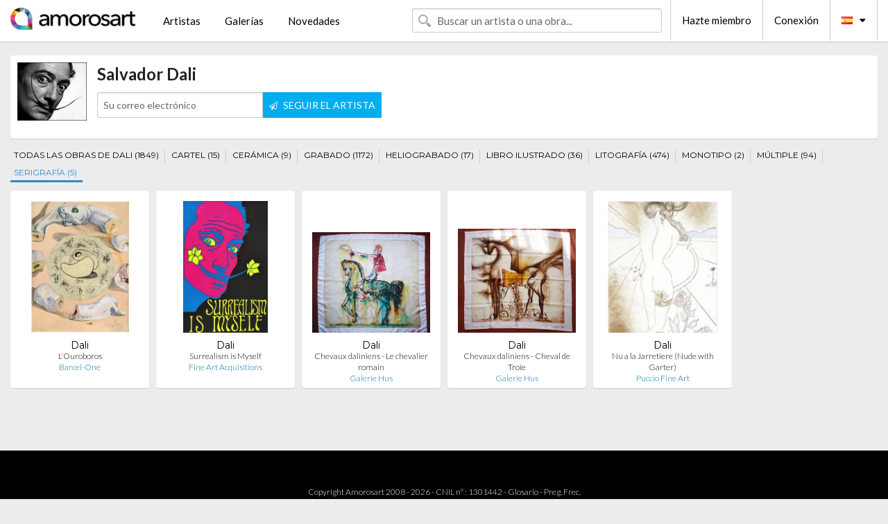

--- FILE ---
content_type: text/html; charset=UTF-8
request_url: https://es.amorosart.com/originales-serigraf%EF%BF%BD%EF%BF%BDa-dali-291-14-1.html
body_size: 2871
content:
<!doctype html>
<html class="no-js" lang="fr">
    <head>
        <meta charset="utf-8"/>
        <meta name="viewport" content="width=device-width, initial-scale=1.0" />
                <title>Salvador Dali estampas originales, litografías y grabados en Amorosart</title>
                        <meta name="description" content="Dali presentada por Amorosart, lista de estampas disponibles de Dali y galerías de arte que proponen obras del artista Salvador Dali. Biografía y catálogos razonados" />
                        <meta name="keywords" content="salvador, Dali, Salvador Dali, Dali litografías, Dali estampas, Dali grabados" />
                <link rel="shortcut icon" type="image/x-icon" href="favicon.ico" />
        <link rel="icon" type="image/png" href="favicon.png" />
        <!-- css start -->
        <link href="https://fonts.googleapis.com/css?family=Lato:400,400italic,700,300,300italic,700italic,900,100,100italic,900italic" rel="stylesheet" type="text/css" />
        <link href="https://fonts.googleapis.com/css?family=Montserrat:400,700" rel="stylesheet" type="text/css" />
                        <link href="https://es.amorosart.com/build/page.min.css?v=1768486385" rel="stylesheet" type="text/css" />
                        <!-- css end -->
    </head>
    <body>
        <!-- header start -->
<!-- Google tag (gtag.js) -->
<script async src="https://www.googletagmanager.com/gtag/js?id=G-WCER4H6RP1"></script>
<script>
  window.dataLayer = window.dataLayer || [];
  function gtag(){dataLayer.push(arguments);}
  gtag('js', new Date());

  gtag('config', 'G-WCER4H6RP1');
  gtag('config', 'G-G2EH6Q64YP');
</script>
<div class="top-bar">
    <div class="row">
        <div class="top-bar-left">
            <ul class="headerLeft">
                <li>
                    <a  href="https://es.amorosart.com/"><img class="header-logo" src="https://es.amorosart.com/assets/images/logoAmorosart.png" width="180"></a>
                </li>
                <a class="show-for-small-only" href="javascript:void();" onclick="$('.menu-mobile').slideToggle(200);"><i class="button-menu-mobile fa fa-bars noir s32"></i></a>
                <div class="header-search-mobile show-for-small-only">
                    <form>
                            <div class="column">
                                <input id="search-mobile" type="text" class="search-mobile s16 mag-search fontLato noir radius" placeholder="Buscar un artista o una obra..." data-source="https://es.amorosart.com/search.html" data-gallery="Galerías" data-artist="Artistas" data-artwork="Obras" />
                            </div>
                    </form>
                </div>
                <li>
                    <ul class="menu s15 fontLato noir hide-for-small-only">
                        <li><a href="https://es.amorosart.com/artistas-contemporaneos-modernos.html">Artistas</a></li>
                        <li><a href="https://es.amorosart.com/galerias-estampas-originales.html">Galerías</a></li>
                        <li><a href="https://es.amorosart.com/estampas-litografias.html">Novedades</a></li>
                    </ul>
                </li>
            </ul>
        </div>
        <div class="top-bar-right">
            <ul class="headerRight hide-for-small-only">  
                <li class="header-search">
                    <form>
                        <div class="row collapse postfix-round">
                            <div class="columns">
                                <input id="search" type="text" class="s15 fontLato noir radius mag-search" placeholder="Buscar un artista o una obra..."  data-source="https://es.amorosart.com/search.html" data-gallery="Galerías" data-artist="Artistas" data-artwork="Obras" />
                            </div>
                        </div>
                    </form>
                </li>
                <li class="header-links">
                    <ul class="menu s15 fontLato noir">
                        <li><a href="https://es.amorosart.com/signup.html">Hazte miembro</a></li><li><a href="https://es.amorosart.com/signin.html">Conexión</a></li><li><a id="bt-flags" href="#" onclick="$('#other-flags').slideToggle(100);"><i class="famfamfam-flags es mr10"></i><i class="fa fa-caret-down"></i></a>
                            <ul id="other-flags" class="fontLato s14">
                                                                                                <li><a href="https://www.amorosart.com/"><i class="famfamfam-flags fr mr5"></i></a></li>
                                                                                                                                <li><a href="https://en.amorosart.com/"><i class="famfamfam-flags en mr5"></i></a></li>
                                                                                                                                                                                                <li><a href="https://it.amorosart.com/"><i class="famfamfam-flags it mr5"></i></a></li>
                                                                                                                                <li><a href="https://de.amorosart.com/"><i class="famfamfam-flags de mr5"></i></a></li>
                                                                                                                                <li><a href="https://nl.amorosart.com/"><i class="famfamfam-flags nl mr5"></i></a></li>
                                                                                                                                <li><a href="https://pt.amorosart.com/"><i class="famfamfam-flags pt mr5"></i></a></li>
                                                                                                                                <li><a href="https://cn.amorosart.com/"><i class="famfamfam-flags cn mr5"></i></a></li>
                                                                                                                                <li><a href="https://jp.amorosart.com/"><i class="famfamfam-flags jp mr5"></i></a></li>
                                                                                                                                <li><a href="https://ru.amorosart.com/"><i class="famfamfam-flags ru mr5"></i></a></li>
                                                                                            </ul>
                        </li>
                    </ul>
                </li>
            </ul>
        </div>
    </div>
</div>
<div class="menu-mobile" style="display:none">
    <a href="https://es.amorosart.com/artistas-contemporaneos-modernos.html" class="fontLato">Artistas</a>
    <a href="https://es.amorosart.com/galerias-estampas-originales.html" class="fontLato">Galerías</a>
    <a href="https://es.amorosart.com/estampas-litografias.html" class="fontLato">Novedades</a>
    <a href="https://es.amorosart.com/signup.html" class="fontLato noir">Hazte miembro</a>
    <a href="https://es.amorosart.com/signin.html" class="fontLato noir">Conexión</a>
</div>
<div class="espace20"></div>
<!-- header end -->
        <!-- page start -->
<div class="row">
    <div class="column">
        <div class="columns bgBlanc p10">
                        <img src="https://es.amorosart.com/img/artistas/dali-291-100x100.webp" width="100" class="portrait" />
                        <h1 class="fontLatoBold s24">Salvador Dali</h1>
            <p class="fontLato s14 mb10"></p>
            <form id="artist-index-subscribe" data-url="https://es.amorosart.com/artist/subscribe.html" data-method="post" data-success-title="Su correo electrónico ha sido añadido a la lista del artista" data-success-text="Haga clic para continuar">
                <input name="artist_id" type="hidden" value="291" />
                <div class="columns artist-alert large-4 medium-6 end">
                    <div class="row collapse postfix-round">
                        <div class="large-7 medium-6 small-6 columns">
                            <input name="email" type="text" class="s14 fontLato noir" placeholder="Su correo electrónico">
                            <small class="error-email hide"></small>
                        </div>
                        <div class="large-5 medium-6 small-6 columns">
                            <button type="submit" class="button postfix s14 fontLato blanc"><i class="fa fa-paper-plane-o mr5 s12"></i> SEGUIR EL ARTISTA</button>
                        </div>
                    </div>
                </div>
            </form>
        </div>
    </div>
</div>
<div class="espace10"></div>
<div class="row">
    <div class="columns">
        <ul class="menuTechnique">
            <li><a class="" href="https://es.amorosart.com/estampas-dali-291-1.html">TODAS LAS OBRAS DE DALI (1849)</a></li>
                        <li><a class="" href="https://es.amorosart.com/originales-cartel-dali-291-1-1.html">CARTEL (15)</a></li>
                        <li><a class="" href="https://es.amorosart.com/originales-cerámica-dali-291-5-1.html">CERÁMICA (9)</a></li>
                        <li><a class="" href="https://es.amorosart.com/originales-grabado-dali-291-8-1.html">GRABADO (1172)</a></li>
                        <li><a class="" href="https://es.amorosart.com/originales-heliograbado-dali-291-24-1.html">HELIOGRABADO (17)</a></li>
                        <li><a class="" href="https://es.amorosart.com/originales-libro_ilustrado-dali-291-15-1.html">LIBRO ILUSTRADO (36)</a></li>
                        <li><a class="" href="https://es.amorosart.com/originales-litografía-dali-291-10-1.html">LITOGRAFÍA (474)</a></li>
                        <li><a class="" href="https://es.amorosart.com/originales-monotipo-dali-291-16-1.html">MONOTIPO (2)</a></li>
                        <li><a class="" href="https://es.amorosart.com/originales-múltiple-dali-291-11-1.html">MÚLTIPLE (94)</a></li>
                        <li><a class="selected" href="https://es.amorosart.com/originales-serigrafía-dali-291-14-1.html">SERIGRAFÍA (5)</a></li>
                    </ul>
    </div>
</div>
<div class="espace15"></div>
<div class="row prints">
    <div class="column conteneur">
        <div class="row">
                                    <div class="colonnePrint columns large-2 medium-3 small-6 end alignC">
                <div class="boxPrint">
                                        <p class="alignPrints">
                        <a href="https://es.amorosart.com/obra-dali-louroboros-143400.html" title="Serigrafía Dali - L'Ouroboros" class="lienPrints"><img class="borderPrints printsPlacement" src="https://es.amorosart.com/img/obras/dali-louroboros-143400-450x450.webp" width="160" alt="Serigrafía Dali - L'Ouroboros" /></a></p>
                    <ul class="artisteOeuvreInfo">
                        <li class="fontMont s14 noir">Dali</li>
                        <li class="fontLatoLight s12 noir"><a class="noir" href="https://es.amorosart.com/obra-dali-louroboros-143400.html" title="Serigrafía Dali - L'Ouroboros">L'Ouroboros</a></li>
                        <li class="fontLatoLight s12 bleu"><a class="bleu" href="https://es.amorosart.com/galeria-estampas-barcel-one-1058.html">Barcel-One</a></li>
                    </ul>
                </div>
            </div>
                        <div class="colonnePrint columns large-2 medium-3 small-6 end alignC">
                <div class="boxPrint">
                                        <p class="alignPrints">
                        <a href="https://es.amorosart.com/obra-dali-surrealism_is_myself-126272.html" title="Serigrafía Dali - Surrealism is Myself" class="lienPrints"><img class="borderPrints printsPlacement" src="https://es.amorosart.com/img/obras/dali-surrealism-is-myself-126272-450x450.webp" width="160" alt="Serigrafía Dali - Surrealism is Myself" /></a></p>
                    <ul class="artisteOeuvreInfo">
                        <li class="fontMont s14 noir">Dali</li>
                        <li class="fontLatoLight s12 noir"><a class="noir" href="https://es.amorosart.com/obra-dali-surrealism_is_myself-126272.html" title="Serigrafía Dali - Surrealism is Myself">Surrealism is Myself</a></li>
                        <li class="fontLatoLight s12 bleu"><a class="bleu" href="https://es.amorosart.com/galeria-estampas-fine_art_acquisitions-1373.html">Fine Art Acquisitions</a></li>
                    </ul>
                </div>
            </div>
                        <div class="colonnePrint columns large-2 medium-3 small-6 end alignC">
                <div class="boxPrint">
                                        <p class="alignPrints">
                        <a href="https://es.amorosart.com/obra-dali-chevaux_daliniens_-_le_chevalier_romain-65441.html" title="Serigrafía Dali - Chevaux daliniens - Le chevalier romain" class="lienPrints"><img class="borderPrints printsPlacement" src="https://es.amorosart.com/img/obras/dali-chevaux-daliniens-le-chevalier-romain-65441-450x450.webp" width="160" alt="Serigrafía Dali - Chevaux daliniens - Le chevalier romain" /></a></p>
                    <ul class="artisteOeuvreInfo">
                        <li class="fontMont s14 noir">Dali</li>
                        <li class="fontLatoLight s12 noir"><a class="noir" href="https://es.amorosart.com/obra-dali-chevaux_daliniens_-_le_chevalier_romain-65441.html" title="Serigrafía Dali - Chevaux daliniens - Le chevalier romain">Chevaux daliniens - Le chevalier romain</a></li>
                        <li class="fontLatoLight s12 bleu"><a class="bleu" href="https://es.amorosart.com/galeria-estampas-galerie_hus-58.html">Galerie Hus</a></li>
                    </ul>
                </div>
            </div>
                        <div class="colonnePrint columns large-2 medium-3 small-6 end alignC">
                <div class="boxPrint">
                                        <p class="alignPrints">
                        <a href="https://es.amorosart.com/obra-dali-chevaux_daliniens_-_cheval_de_troie-65440.html" title="Serigrafía Dali - Chevaux daliniens - Cheval de Troie" class="lienPrints"><img class="borderPrints printsPlacement" src="https://es.amorosart.com/img/obras/dali-chevaux-daliniens-cheval-de-troie-65440-450x450.webp" width="160" alt="Serigrafía Dali - Chevaux daliniens - Cheval de Troie" /></a></p>
                    <ul class="artisteOeuvreInfo">
                        <li class="fontMont s14 noir">Dali</li>
                        <li class="fontLatoLight s12 noir"><a class="noir" href="https://es.amorosart.com/obra-dali-chevaux_daliniens_-_cheval_de_troie-65440.html" title="Serigrafía Dali - Chevaux daliniens - Cheval de Troie">Chevaux daliniens - Cheval de Troie</a></li>
                        <li class="fontLatoLight s12 bleu"><a class="bleu" href="https://es.amorosart.com/galeria-estampas-galerie_hus-58.html">Galerie Hus</a></li>
                    </ul>
                </div>
            </div>
                        <div class="colonnePrint columns large-2 medium-3 small-6 end alignC">
                <div class="boxPrint">
                                        <p class="alignPrints">
                        <a href="https://es.amorosart.com/obra-dali-nu_a_la_jarretiere_nude_with_garter-56246.html" title="Serigrafía Dali - Nu a la Jarretiere (Nude with Garter)" class="lienPrints"><img class="borderPrints printsPlacement" src="https://es.amorosart.com/img/obras/dali-nu-a-la-jarretiere-nude-with-garter-56246-450x450.webp" width="160" alt="Serigrafía Dali - Nu a la Jarretiere (Nude with Garter)" /></a></p>
                    <ul class="artisteOeuvreInfo">
                        <li class="fontMont s14 noir">Dali</li>
                        <li class="fontLatoLight s12 noir"><a class="noir" href="https://es.amorosart.com/obra-dali-nu_a_la_jarretiere_nude_with_garter-56246.html" title="Serigrafía Dali - Nu a la Jarretiere (Nude with Garter)">Nu a la Jarretiere (Nude with Garter)</a></li>
                        <li class="fontLatoLight s12 bleu"><a class="bleu" href="https://es.amorosart.com/galeria-estampas-puccio_fine_art-757.html">Puccio Fine Art</a></li>
                    </ul>
                </div>
            </div>
                                </div>
    </div>
</div>
<div class="espace20 hide-for-small-only"></div>
<div class="row hide-for-small-only">
    <div class="column fontLato s12">
            </div>
</div>
<div class="espace20"></div>
<!-- page end -->        <!-- footer start -->
<div class="espace40"></div>
<div class="pied">
    <div class="row">
        <div class="columns s12 fontLatoLight s12 l120 blanc alignC">Copyright Amorosart 2008 - 2026 - CNIL n° : 1301442 - <a href="https://es.amorosart.com/glosario-estampas.html">Glosario</a> - <a href="https://es.amorosart.com/preguntas-frecuentes-estampas.html">Preg. Frec.</a></div>
    </div>
</div>
<!-- footer end -->        <!-- js start -->
                        <script src="https://es.amorosart.com/build/page.min.js?v=1768486385" ></script>
                <script src="https://es.amorosart.com/assets/js/artist_index.js?v=1768486385" ></script>
                        <script>
            $(document).foundation();
        </script>
        <!-- js end -->
    </body>
</html>
